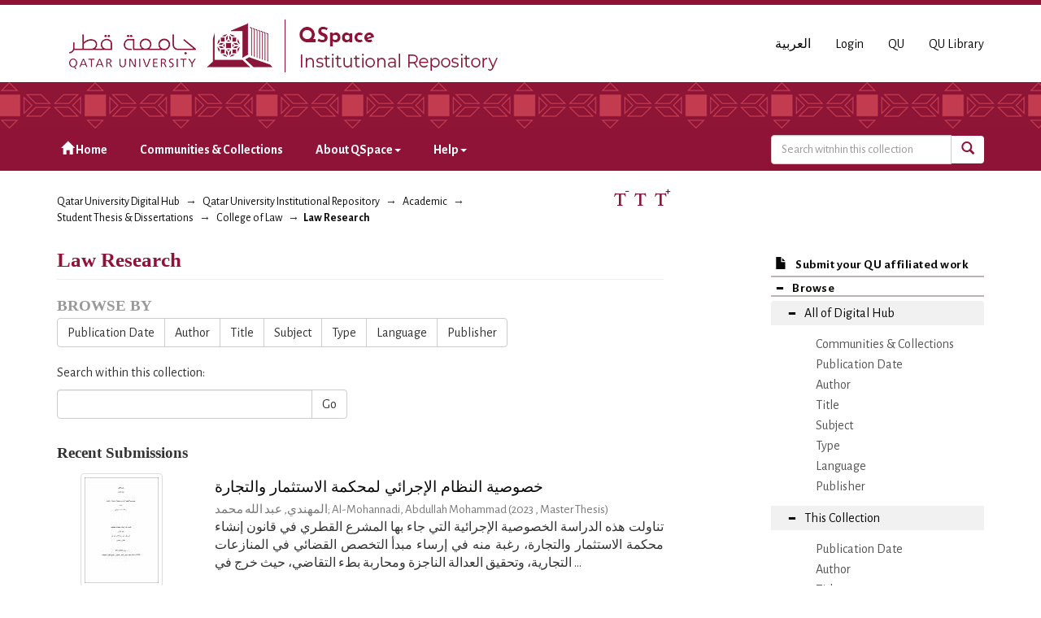

--- FILE ---
content_type: text/html;charset=utf-8
request_url: https://qspace.qu.edu.qa/handle/10576/3098;jsessionid=6E14EECF1763A12243FC545F868674EC
body_size: 67822
content:
<!DOCTYPE html>
            <!--[if lt IE 7]> <html class="no-js lt-ie9 lt-ie8 lt-ie7" lang="en"> <![endif]-->
            <!--[if IE 7]>    <html class="no-js lt-ie9 lt-ie8" lang="en"> <![endif]-->
            <!--[if IE 8]>    <html class="no-js lt-ie9" lang="en"> <![endif]-->
            <!--[if gt IE 8]><!--> <html class="no-js" lang="en"> <!--<![endif]-->
            <head><META http-equiv="Content-Type" content="text/html; charset=UTF-8">
<meta charset="utf-8">
<meta content="text/html; charset=UTF-8" http-equiv="Content-Type">
<meta content="IE=edge,chrome=1" http-equiv="X-UA-Compatible">
<meta content="width=device-width,initial-scale=1" name="viewport">
<script src="https://www.googletagmanager.com/gtag/js?id=UA-162916807-1" async="true"></script><script>
                window.dataLayer = window.dataLayer || [];
                function gtag(){dataLayer.push(arguments);}
                gtag('js', new Date());

                gtag('config', 'UA-162916807-1');
          </script>
<link href="https://fonts.googleapis.com/css?family=Alegreya+Sans+SC|Alegreya+Sans:400,700" rel="stylesheet" type="text/css">
<link rel="shortcut icon" href="/themes/QSpace-Mirage2/images/favicon.png">
<link rel="apple-touch-icon" href="/themes/QSpace-Mirage2/images/apple-touch-icon.png">
<meta name="Generator" content="DSpace 6.3">
<link href="/themes/QSpace-Mirage2/styles/main.css" rel="stylesheet">
<link type="application/rss+xml" rel="alternate" href="/feed/rss_1.0/10576/3098">
<link type="application/opensearchdescription+xml" rel="search" href="https://qspace.qu.edu.qa:443/open-search/description.xml" title="DSpace">
<script>
                //Clear default text of empty text areas on focus
                function tFocus(element)
                {
                if (element.value == ' '){element.value='';}
                }
                //Clear default text of empty text areas on submit
                function tSubmit(form)
                {
                var defaultedElements = document.getElementsByTagName("textarea");
                for (var i=0; i != defaultedElements.length; i++){
                if (defaultedElements[i].value == ' '){
                defaultedElements[i].value='';}}
                }
                //Disable pressing 'enter' key to submit a form (otherwise pressing 'enter' causes a submission to start over)
                function disableEnterKey(e)
                {
                var key;

                if(window.event)
                key = window.event.keyCode;     //Internet Explorer
                else
                key = e.which;     //Firefox and Netscape

                if(key == 13)  //if "Enter" pressed, then disable!
                return false;
                else
                return true;
                }
            </script><!--[if lt IE 9]>
                <script src="/themes/QSpace-Mirage2/vendor/html5shiv/dist/html5shiv.js"> </script>
                <script src="/themes/QSpace-Mirage2/vendor/respond/dest/respond.min.js"> </script>
                <![endif]--><script src="/themes/QSpace-Mirage2/vendor/modernizr/modernizr.js"> </script>
<title>Law Research</title>
<script src="https://www.google.com/recaptcha/api.js"></script>
</head><body>
<header>
<div role="navigation" class="navbar navbar-default navbar-static-top">
<div class="container">
<div class="navbar-header">
<a href="/" class="
								navbar-brand visible-xs col-xs-7
							"><img class="desktop hidden-xs hidden-sm" src="https://qspace.qu.edu.qa/themes/QSpace-Mirage2/images/QU_QSpace_desktop_en.png"><img class="mobile hidden-lg hidden-md" src="https://qspace.qu.edu.qa/themes/QSpace-Mirage2/images/QU_QSpace_mobile_en.png"></a><a href="/" class="
								navbar-brand hidden-xs
							"><img class="desktop hidden-xs hidden-sm" src="https://qspace.qu.edu.qa/themes/QSpace-Mirage2/images/QU_QSpace_desktop_en.png"><img class="mobile hidden-lg hidden-md" src="https://qspace.qu.edu.qa/themes/QSpace-Mirage2/images/QU_QSpace_mobile_en.png"></a>
<div class="
										navbar-header pull-right visible-xs hidden-sm hidden-md hidden-lg
								">
<ul id="mobile-navigation" class="nav nav-pills pull-left ">
<li class="dropdown" id="ds-language-selection-xs">
<button data-toggle="dropdown" class="dropdown-toggle navbar-toggle navbar-link" role="button" href="#" id="language-dropdown-toggle-xs"><b aria-hidden="true" class="visible-xs glyphicon glyphicon-globe"></b></button>
<ul data-no-collapse="true" aria-labelledby="language-dropdown-toggle-xs" role="menu" class="dropdown-menu pull-right">
<li role="presentation" class="disabled">
<a href="?locale-attribute=en">English</a>
</li>
<li role="presentation">
<a href="?locale-attribute=ar">العربية</a>
</li>
</ul>
</li>
<li>
<form method="get" action="/login" style="display: inline">
<button class="navbar-toggle navbar-link"><b aria-hidden="true" class="visible-xs glyphicon glyphicon-user"></b></button>
</form>
</li>
</ul>
<button data-toggle="offcanvas" class="navbar-toggle" type="button"><span class="sr-only">Toggle navigation</span><span class="icon-bar"></span><span class="icon-bar"></span><span class="icon-bar"></span></button>
</div>
<div id="desktop-navigation" class="
										navbar-header pull-right hidden-xs
								">
<ul class="nav navbar-nav pull-left">
<li class="dropdown" id="ds-language-selection">
<a href="?locale-attribute=ar">العربية</a>
</li>
<input id="selected-language" type="hidden" value="en">
</ul>
<ul class="nav navbar-nav pull-left">
<li>
<a href="/login"><span class="hidden-xs">Login</span></a>
</li>
</ul>
<ul class="nav navbar-nav pull-left hidden-sm hidden-xs">
<li>
<a href="http://www.qu.edu.qa"><span>QU</span></a>
</li>
<li>
<a href="http://library.qu.edu.qa"><span>QU Library</span></a>
</li>
</ul>
<button type="button" class="navbar-toggle visible-sm" data-toggle="offcanvas"><span class="sr-only">Toggle navigation</span><span class="icon-bar"></span><span class="icon-bar"></span><span class="icon-bar"></span></button>
</div>
</div>
</div>
<div id="top"></div>
<div id="navigation">
<div class="container">
<ul id="desktop-navigation" class="
						      nav navbar-nav col-md-9 col-lg-9 hidden-xs hidden-sm
						  ">
<li>
<a href="/"><span aria-hidden="true" class="glyphicon glyphicon-home"></span>&nbsp;Home</a>
</li>
<li>
<a href="/community-list">Communities &amp; Collections</a>
</li>
<li class="dropdown">
<a href="#">About QSpace<span class="caret"></span></a>
<ul class="dropdown-menu">
<li>
<a href="/page/vision-mission">Vision &amp; Mission  </a>
</li>
</ul>
</li>
<li class="dropdown">
<a href="#">Help<span class="caret"></span></a>
<ul class="dropdown-menu">
<li>
<a href="/page/item-submission">Item Submission </a>
</li>
<li>
<a href="http://www.sherpa.ac.uk/romeo/search.php" target="_blank">Publisher policies</a>
</li>
<li class="dropdown-submenu">
<a href="#" tabindex="-1" class="test">User guides </a>
<ul class="dropdown-menu">
<li>
<a href="/page/Browse-guide" tabindex="-1"> QSpace Browsing</a>
</li>
<li>
<a href="/page/Search-guide" tabindex="-1">  QSpace Searching (Simple &amp; Advanced Search) </a>
</li>
<li>
<a href="/page/Submission-guide" tabindex="-1">QSpace Item Submission </a>
</li>
<li>
<a href="/page/Glossary-guide" tabindex="-1">QSpace Glossary</a>
</li>
</ul>
</li>
</ul>
</li>
</ul>
<div id="ds-search-form" class="
      										col-xs-12 col-sm-6 col-md-3 col-lg-3
      								">
<form method="post" style="" action="/handle/10576/3098/discover">
<fieldset>
<div class="input-group">
<input type="text" class="ds-text-field form-control" name="query" placeholder="Search witnhin this collection"><span class="input-group-btn"><button title="Go" class="ds-button-field btn btn-primary"><span aria-hidden="true" class="glyphicon glyphicon-search"></span></button></span>
</div>
</fieldset>
</form>
</div>
</div>
</div>
</div>
</header>
<div class="trail-wrapper hidden-print">
<div class="container">
<div class="row">
<div class="
								col-xs-12 col-sm-12 col-md-6 col-lg-6
							">
<div class="breadcrumb dropdown visible-xs">
<a data-toggle="dropdown" class="dropdown-toggle" role="button" href="#" id="trail-dropdown-toggle">Law Research&nbsp;<b class="caret"></b></a>
<ul aria-labelledby="trail-dropdown-toggle" role="menu" class="dropdown-menu">
<li role="presentation">
<a role="menuitem" href="/"><i aria-hidden="true" class="glyphicon glyphicon-home"></i>&nbsp;
                        Qatar University Digital Hub</a>
</li>
<li role="presentation">
<a role="menuitem" href="/handle/10576/20491">Qatar University Institutional Repository</a>
</li>
<li role="presentation">
<a role="menuitem" href="/handle/10576/22">Academic</a>
</li>
<li role="presentation">
<a role="menuitem" href="/handle/10576/33">Student Thesis &amp; Dissertations</a>
</li>
<li role="presentation">
<a role="menuitem" href="/handle/10576/56">College of Law</a>
</li>
<li role="presentation" class="disabled">
<a href="#" role="menuitem">Law Research</a>
</li>
</ul>
</div>
<ul class="breadcrumb hidden-xs">
<li>
<a href="/">Qatar University Digital Hub</a>
</li>
<li>
<a href="/handle/10576/20491">Qatar University Institutional Repository</a>
</li>
<li>
<a href="/handle/10576/22">Academic</a>
</li>
<li>
<a href="/handle/10576/33">Student Thesis &amp; Dissertations</a>
</li>
<li>
<a href="/handle/10576/56">College of Law</a>
</li>
<li class="active">Law Research</li>
</ul>
</div>
<div id="FontSize" class="
								col-md-2 col-lg-2 hidden-xs hidden-sm
							">
<li>
<a class="increaseFont"><span class="MaxFont">  &nbsp; </span></a><a class="resetFont"><span class="ResetFont">  &nbsp; </span></a><a class="decreaseFont"><span class="MinFont">  &nbsp; </span></a>
</li>
</div>
<div class="col-md-4 col-lg-4 hidden-xs hidden-sm"> &nbsp;  </div>
</div>
</div>
</div>
<div class="hidden" id="no-js-warning-wrapper">
<div id="no-js-warning">
<div class="notice failure">JavaScript is disabled for your browser. Some features of this site may not work without it.</div>
</div>
</div>
<div class="container" id="main-container">
<div class="row row-offcanvas row-offcanvas-right">
<div class="horizontal-slider clearfix">
<div class="
                                  								col-xs-12 col-sm-12 col-md-9 main-content
                                 							">
<div>
<h2 class="ds-div-head page-header first-page-header">Law Research</h2>
<div class="detail-view"></div>
<div id="aspect_artifactbrowser_CollectionViewer_div_collection-home" class="ds-static-div primary repository collection">
<div id="aspect_artifactbrowser_CollectionViewer_div_collection-search-browse" class="ds-static-div secondary search-browse">
<div id="aspect_browseArtifacts_CollectionBrowse_div_collection-browse" class="ds-static-div secondary browse">
<h3 class="ds-div-head">Browse by</h3>
<div id="aspect_browseArtifacts_CollectionBrowse_list_collection-browse" class="ds-static-div collection-browse">
<p class="ds-paragraph  btn-group">
<a href="/handle/10576/3098/browse?type=dateissued" class=" btn btn-default ">Publication Date</a><a href="/handle/10576/3098/browse?type=author" class=" btn btn-default ">Author</a><a href="/handle/10576/3098/browse?type=title" class=" btn btn-default ">Title</a><a href="/handle/10576/3098/browse?type=subject" class=" btn btn-default ">Subject</a><a href="/handle/10576/3098/browse?type=type" class=" btn btn-default ">Type</a><a href="/handle/10576/3098/browse?type=language" class=" btn btn-default ">Language</a><a href="/handle/10576/3098/browse?type=publisher" class=" btn btn-default ">Publisher</a>
</p>
</div>
</div>
<form id="aspect_discovery_CollectionSearch_div_collection-search" class="ds-interactive-div secondary search" action="/handle/10576/3098/discover" method="post" onsubmit="javascript:tSubmit(this);">
<p>Search within this collection:</p>
<div class="row">
<div id="aspect_discovery_CollectionSearch_p_search-query" class="col-sm-6">
<p class="input-group">
<input id="aspect_discovery_CollectionSearch_field_query" class="ds-text-field form-control" name="query" type="text" value=""><span class="input-group-btn"><button id="aspect_discovery_CollectionSearch_field_submit" class="ds-button-field btn btn-default" name="submit" type="submit">Go</button></span>
</p>
</div>
</div>
</form>
</div>
<div id="aspect_artifactbrowser_CollectionViewer_div_collection-view" class="ds-static-div secondary"></div>
<h3 class="ds-div-head">Recent Submissions</h3>
<div id="aspect_discovery_CollectionRecentSubmissions_div_collection-recent-submission" class="ds-static-div secondary recent-submission">
<ul class="ds-artifact-list list-unstyled">
<!-- External Metadata URL: cocoon://metadata/handle/10576/67313/mets.xml?sections=dmdSec,fileSec-->
<li class="ds-artifact-item odd">
<div class="item-wrapper row">
<div class="col-sm-3 hidden-xs">
<div class="thumbnail artifact-preview">
<a href="/handle/10576/67313" class="image-link"><img alt="Thumbnail" class="img-responsive img-thumbnail" src="/bitstream/handle/10576/67313/%d8%b9%d8%a8%d8%af%d8%a7%d9%84%d9%84%d9%87%20%d9%85%d8%ad%d9%85%d8%af%20%d8%a7%d9%84%d9%85%d9%87%d9%86%d8%af%d9%8a_%d8%a7%d9%84%d9%86%d8%b3%d8%ae%d8%a9%20%d8%a7%d9%84%d9%85%d9%82%d8%a8%d9%88%d9%84%d8%a9%20%d9%84%d9%84%d8%b1%d8%b3%d8%a7%d9%84%d8%a9_%d9%85%d9%83%d8%aa%d8%a8%20%d8%a7%d9%84%d8%af%d8%b1%d8%a7%d8%b3%d8%a7%d8%aa%20%d8%a7%d9%84%d8%b9%d9%84%d9%8a%d8%a7.pdf.jpg?sequence=4&isAllowed=y"></a>
</div>
</div>
<div class="col-sm-9">
<div class="artifact-description">
<h4 class="artifact-title">
<a href="/handle/10576/67313">خصوصية النظام الإجرائي لمحكمة الاستثمار والتجارة</a><span class="Z3988" title="ctx_ver=Z39.88-2004&amp;rft_val_fmt=info%3Aofi%2Ffmt%3Akev%3Amtx%3Adc&amp;rft_id=http%3A%2F%2Fhdl.handle.net%2F10576%2F67313&amp;rfr_id=info%3Asid%2Fdspace.org%3Arepository&amp;">
                    ﻿ 
                </span>
</h4>
<div class="artifact-info">
<span class="author h4"><small><span class="ds-dc_contributor_author-authority">المهندي, عبد الله محمد</span><span>; Al-Mohannadi, Abdullah Mohammad</span></small></span><span class="publication-details h4"><small> (<span class="date">2023</span> , <span class="type">Master Thesis</span>)</small></span>
<div class="artifact-abstract">تناولت هذه الدراسة الخصوصية الإجرائية التي جاء بها المشرع القطري في قانون إنشاء محكمة الاستثمار والتجارة، رغبة منه في إرساء مبدأ التخصص القضائي في المنازعات التجارية، وتحقيق العدالة الناجزة ومحاربة بطء التقاضي، حيث خرج في ...</div>
</div>
</div>
</div>
</div>
</li>
<!-- External Metadata URL: cocoon://metadata/handle/10576/67288/mets.xml?sections=dmdSec,fileSec-->
<li class="ds-artifact-item even">
<div class="item-wrapper row">
<div class="col-sm-3 hidden-xs">
<div class="thumbnail artifact-preview">
<a href="/handle/10576/67288" class="image-link">
<div style="width: 100%; text-align: center">
<i class="glyphicon  glyphicon-lock" aria-hidden="true"></i>
</div>
</a>
</div>
</div>
<div class="col-sm-9">
<div class="artifact-description">
<h4 class="artifact-title">
<a href="/handle/10576/67288">الشخصية المعنوية للشركات التجارية في القانون القطري</a><span class="Z3988" title="ctx_ver=Z39.88-2004&amp;rft_val_fmt=info%3Aofi%2Ffmt%3Akev%3Amtx%3Adc&amp;rft_id=http%3A%2F%2Fhdl.handle.net%2F10576%2F67288&amp;rfr_id=info%3Asid%2Fdspace.org%3Arepository&amp;">
                    ﻿ 
                </span>
</h4>
<div class="artifact-info">
<span class="author h4"><small><span class="ds-dc_contributor_author-authority">آل ثاني, مها منصور</span></small></span><span class="publication-details h4"><small> (<span class="date">2025</span> , <span class="type">Master Thesis</span>)</small></span>
<div class="artifact-abstract">نظراً لأهمية الشخصية المعنوية للشركة عموماً، والشركة التجارية على وجه الخصوص، باعتبارها جزءاً من الكيان الاقتصادي للدول، الذي كفل المشرع لها الحماية القانونية بسن التشريعات المنظمة لها، وبين طرق اكتسابها للشخصية المعنوية، ...</div>
</div>
</div>
</div>
</div>
</li>
<!-- External Metadata URL: cocoon://metadata/handle/10576/67287/mets.xml?sections=dmdSec,fileSec-->
<li class="ds-artifact-item odd">
<div class="item-wrapper row">
<div class="col-sm-3 hidden-xs">
<div class="thumbnail artifact-preview">
<a href="/handle/10576/67287" class="image-link"><img alt="Thumbnail" class="img-responsive img-thumbnail" src="/bitstream/handle/10576/67287/%d8%a7%d8%ad%d9%85%d8%af%20%d8%a7%d9%84%d8%b3%d9%85%d9%8a%d9%86%d9%8a%20-%20%d8%a7%d9%84%d9%86%d8%b3%d8%ae%d8%a9%20%d8%a7%d9%84%d9%85%d9%82%d8%a8%d9%88%d9%84%d8%a9%20%d9%84%d9%84%d8%b1%d8%b3%d8%a7%d9%84%d8%a9_%d9%85%d9%83%d8%aa%d8%a8%20%d8%a7%d9%84%d8%af%d8%b1%d8%a7%d8%b3%d8%a7%d8%aa%20%d8%a7%d9%84%d8%b9%d9%84%d9%8a%d8%a7.pdf.jpg?sequence=5&isAllowed=y"></a>
</div>
</div>
<div class="col-sm-9">
<div class="artifact-description">
<h4 class="artifact-title">
<a href="/handle/10576/67287">الحق في الاستعانة بمحام في مرحلة جمع الاستدلالات في ضوء قانون الإجراءات الجنائية القطري والمقارن</a><span class="Z3988" title="ctx_ver=Z39.88-2004&amp;rft_val_fmt=info%3Aofi%2Ffmt%3Akev%3Amtx%3Adc&amp;rft_id=http%3A%2F%2Fhdl.handle.net%2F10576%2F67287&amp;rfr_id=info%3Asid%2Fdspace.org%3Arepository&amp;">
                    ﻿ 
                </span>
</h4>
<div class="artifact-info">
<span class="author h4"><small><span class="ds-dc_contributor_author-authority">السميني, أحمد يحيى محسن</span></small></span><span class="publication-details h4"><small> (<span class="date">2025</span> , <span class="type">Master Thesis</span>)</small></span>
<div class="artifact-abstract">يتناول هذا البحث دراسة تحليلية مقارنة لحق الاستعانة بمحام في مرحلة الاستدلال، بوصفها المرحلة الأولى&#13;
من مراحل الإجراءات الجنائية التي تبنى عليها لاحقا مراحل التحقيق والمحاكمة، حيث تم التركيز على الإطار القانوني المنظم لهذه ...</div>
</div>
</div>
</div>
</div>
</li>
<!-- External Metadata URL: cocoon://metadata/handle/10576/67260/mets.xml?sections=dmdSec,fileSec-->
<li class="ds-artifact-item even">
<div class="item-wrapper row">
<div class="col-sm-3 hidden-xs">
<div class="thumbnail artifact-preview">
<a href="/handle/10576/67260" class="image-link"><img alt="Thumbnail" class="img-responsive img-thumbnail" src="/bitstream/handle/10576/67260/%d8%ae%d9%84%d9%8a%d9%81%d8%a9%20%d8%a3%d8%ad%d9%85%d8%af%20%d8%a7%d9%84%d9%83%d9%88%d8%a7%d8%b1%d9%8a_%d8%a7%d9%84%d9%86%d8%b3%d8%ae%d8%a9%20%d8%a7%d9%84%d9%85%d9%82%d8%a8%d9%88%d9%84%d8%a9%20%d9%84%d9%84%d8%b1%d8%b3%d8%a7%d9%84%d8%a9_%d9%85%d9%83%d8%aa%d8%a8%20%d8%a7%d9%84%d8%af%d8%b1%d8%a7%d8%b3%d8%a7%d8%aa%20%d8%a7%d9%84%d8%b9%d9%84%d9%8a%d8%a7.pdf.jpg?sequence=4&isAllowed=y"></a>
</div>
</div>
<div class="col-sm-9">
<div class="artifact-description">
<h4 class="artifact-title">
<a href="/handle/10576/67260">مواجهة التنظيمات الإرهابية في القانون الدولي</a><span class="Z3988" title="ctx_ver=Z39.88-2004&amp;rft_val_fmt=info%3Aofi%2Ffmt%3Akev%3Amtx%3Adc&amp;rft_id=http%3A%2F%2Fhdl.handle.net%2F10576%2F67260&amp;rfr_id=info%3Asid%2Fdspace.org%3Arepository&amp;">
                    ﻿ 
                </span>
</h4>
<div class="artifact-info">
<span class="author h4"><small><span class="ds-dc_contributor_author-authority">الكواري, خليفة أحمد خليفة آل دلهم</span></small></span><span class="publication-details h4"><small> (<span class="date">2018</span> , <span class="type">Master Thesis</span>)</small></span>
<div class="artifact-abstract">تهدف هذه الدراسة إلى التطرق لموضوع العصر وهو التنظيمات الإرهابية"، ومن أبرز أمثلتها في الوقت هو تنظيم "داعش" الإرهابي، إذ انتشرت التنظيمات الإرهابية بشكل كبير في هذا العصر، وأصبح لديها جيوش ومقاتلون، بالإضافة إلى أن لديها ...</div>
</div>
</div>
</div>
</div>
</li>
<!-- External Metadata URL: cocoon://metadata/handle/10576/66772/mets.xml?sections=dmdSec,fileSec-->
<li class="ds-artifact-item odd">
<div class="item-wrapper row">
<div class="col-sm-3 hidden-xs">
<div class="thumbnail artifact-preview">
<a href="/handle/10576/66772" class="image-link"><img alt="Thumbnail" class="img-responsive img-thumbnail" src="/bitstream/handle/10576/66772/%d8%b3%d8%a7%d8%b1%d8%a9%20%d8%a7%d9%84%d8%a8%d9%86%d8%a7_%d8%a7%d9%84%d9%86%d8%b3%d8%ae%d8%a9%20%d8%a7%d9%84%d9%85%d9%82%d8%a8%d9%88%d9%84%d8%a9%20%d9%84%d9%84%d8%b1%d8%b3%d8%a7%d9%84%d8%a9_%d9%85%d9%83%d8%aa%d8%a8%20%d8%a7%d9%84%d8%af%d8%b1%d8%a7%d8%b3%d8%a7%d8%aa%20%d8%a7%d9%84%d8%b9%d9%84%d9%8a%d8%a7.pdf.jpg?sequence=4&isAllowed=y"></a>
</div>
</div>
<div class="col-sm-9">
<div class="artifact-description">
<h4 class="artifact-title">
<a href="/handle/10576/66772">الوصية بالتنزيل في القانون القطري: دراسة مقارنة</a><span class="Z3988" title="ctx_ver=Z39.88-2004&amp;rft_val_fmt=info%3Aofi%2Ffmt%3Akev%3Amtx%3Adc&amp;rft_id=http%3A%2F%2Fhdl.handle.net%2F10576%2F66772&amp;rfr_id=info%3Asid%2Fdspace.org%3Arepository&amp;">
                    ﻿ 
                </span>
</h4>
<div class="artifact-info">
<span class="author h4"><small><span class="ds-dc_contributor_author-authority">البنا, سارة محمد ناصر علي</span></small></span><span class="publication-details h4"><small> (<span class="date">2025</span> , <span class="type">Master Thesis</span>)</small></span>
<div class="artifact-abstract">الوصية بالتنزيل تعد استثناء من القواعد العامة للإرث في الفقه الإسلامي؛ وذلك وفقاً لما أكده الدستور القطري، بأن حق الإرث مصون وتحكمه الشريعة الإسلامية، وتعرف الوصية بالتنزيل بأنها: وسيلة قانونية اختيارية تهدف إلى تمكين ...</div>
</div>
</div>
</div>
</div>
</li>
<!-- External Metadata URL: cocoon://metadata/handle/10576/66304/mets.xml?sections=dmdSec,fileSec-->
<li class="ds-artifact-item even">
<div class="item-wrapper row">
<div class="col-sm-3 hidden-xs">
<div class="thumbnail artifact-preview">
<a href="/handle/10576/66304" class="image-link">
<div style="width: 100%; text-align: center">
<i class="glyphicon  glyphicon-lock" aria-hidden="true"></i>
</div>
</a>
</div>
</div>
<div class="col-sm-9">
<div class="artifact-description">
<h4 class="artifact-title">
<a href="/handle/10576/66304">حماية خصوصية البيانات الشخصية في ظل استخدام ملفات تعريف الارتباط كوكيز : دراسة تحليلية مقارنة</a><span class="Z3988" title="ctx_ver=Z39.88-2004&amp;rft_val_fmt=info%3Aofi%2Ffmt%3Akev%3Amtx%3Adc&amp;rft_id=http%3A%2F%2Fhdl.handle.net%2F10576%2F66304&amp;rfr_id=info%3Asid%2Fdspace.org%3Arepository&amp;">
                    ﻿ 
                </span>
</h4>
<div class="artifact-info">
<span class="author h4"><small><span class="ds-dc_contributor_author-authority">ال اسحاق, نور أحمد</span></small></span><span class="publication-details h4"><small> (<span class="date">2025</span> , <span class="type">Master Thesis</span>)</small></span>
<div class="artifact-abstract">تناولت هذه الدراسة أثر التطور التكنولوجي المتسارع، ولا سيما استخدام ملفات تعريف الارتباط كوكيز، على خصوصية البيانات الشخصية للأفراد، في ظل التوسع في استخدام الإنترنت والتقنيات الذكية. وسلطت الدراسة الضوء على المخاطر الناتجة ...</div>
</div>
</div>
</div>
</div>
</li>
<!-- External Metadata URL: cocoon://metadata/handle/10576/66300/mets.xml?sections=dmdSec,fileSec-->
<li class="ds-artifact-item odd">
<div class="item-wrapper row">
<div class="col-sm-3 hidden-xs">
<div class="thumbnail artifact-preview">
<a href="/handle/10576/66300" class="image-link">
<div style="width: 100%; text-align: center">
<i class="glyphicon  glyphicon-lock" aria-hidden="true"></i>
</div>
</a>
</div>
</div>
<div class="col-sm-9">
<div class="artifact-description">
<h4 class="artifact-title">
<a href="/handle/10576/66300">الإشكالات الإجرائية في تنفيذ الأحكام الأجنبية وفقاً للقانون القطري والأمريكي: دراسة مقارنة</a><span class="Z3988" title="ctx_ver=Z39.88-2004&amp;rft_val_fmt=info%3Aofi%2Ffmt%3Akev%3Amtx%3Adc&amp;rft_id=http%3A%2F%2Fhdl.handle.net%2F10576%2F66300&amp;rfr_id=info%3Asid%2Fdspace.org%3Arepository&amp;">
                    ﻿ 
                </span>
</h4>
<div class="artifact-info">
<span class="author h4"><small><span class="ds-dc_contributor_author-authority">النعيمي, عفراء راشد سعيد ناصر الجفالي</span></small></span><span class="publication-details h4"><small> (<span class="date">2025</span> , <span class="type">Master Thesis</span>)</small></span>
<div class="artifact-abstract">يتناول البحث الماثل مسألة تنفيذ الأحكام الأجنبية خارج إقليم الدولة المصدرة لها سواء أكانت هذه الأحكام الأجنبية أحكاماً قضائيةً أم أحكاماً صادرة عن هيئة تحكيمية وذلك وفقاً للقانون القطري باعتبارها مسألة تتصل بأعمال سيادة ...</div>
</div>
</div>
</div>
</div>
</li>
<!-- External Metadata URL: cocoon://metadata/handle/10576/66299/mets.xml?sections=dmdSec,fileSec-->
<li class="ds-artifact-item even">
<div class="item-wrapper row">
<div class="col-sm-3 hidden-xs">
<div class="thumbnail artifact-preview">
<a href="/handle/10576/66299" class="image-link"><img alt="Thumbnail" class="img-responsive img-thumbnail" src="/bitstream/handle/10576/66299/%d8%af%d8%a7%d9%86%d8%a9%20%d8%a7%d9%84%d9%83%d9%88%d8%a7%d8%b1%d9%8a_%20%d8%a7%d9%84%d9%86%d8%b3%d8%ae%d8%a9%20%d8%a7%d9%84%d9%85%d9%82%d8%a8%d9%88%d9%84%d8%a9%20%d9%84%d9%84%d8%b1%d8%b3%d8%a7%d9%84%d8%a9_%d9%85%d9%83%d8%aa%d8%a8%20%d8%a7%d9%84%d8%af%d8%b1%d8%a7%d8%b3%d8%a7%d8%aa%20%d8%a7%d9%84%d8%b9%d9%84%d9%8a%d8%a7.pdf.jpg?sequence=4&isAllowed=y"></a>
</div>
</div>
<div class="col-sm-9">
<div class="artifact-description">
<h4 class="artifact-title">
<a href="/handle/10576/66299">حماية حرية المنافسة المشروعة من الاتفاقات المقيدة لها بموجب القانون القطري: دراسة مقارنة</a><span class="Z3988" title="ctx_ver=Z39.88-2004&amp;rft_val_fmt=info%3Aofi%2Ffmt%3Akev%3Amtx%3Adc&amp;rft_id=http%3A%2F%2Fhdl.handle.net%2F10576%2F66299&amp;rfr_id=info%3Asid%2Fdspace.org%3Arepository&amp;">
                    ﻿ 
                </span>
</h4>
<div class="artifact-info">
<span class="author h4"><small><span class="ds-dc_contributor_author-authority">الكواري, دانه عتيق الجهام</span></small></span><span class="publication-details h4"><small> (<span class="date">2025</span> , <span class="type">Master Thesis</span>)</small></span>
<div class="artifact-abstract">تماشيا مع أهداف التنمية الوطنية بدولة قطر لتحقيق رؤية قطر 2030، وفي ضوء التحديات التي تواجهها الشركات التجارية المحلية من منافسات شرسة تهدد مكانتها في الأسواق القطرية وحرصًا على توفير الحماية اللازمة لضمان استقرار المعاملات ...</div>
</div>
</div>
</div>
</div>
</li>
<!-- External Metadata URL: cocoon://metadata/handle/10576/66298/mets.xml?sections=dmdSec,fileSec-->
<li class="ds-artifact-item odd">
<div class="item-wrapper row">
<div class="col-sm-3 hidden-xs">
<div class="thumbnail artifact-preview">
<a href="/handle/10576/66298" class="image-link"><img alt="Thumbnail" class="img-responsive img-thumbnail" src="/bitstream/handle/10576/66298/%d8%ad%d9%85%d8%af%20%d8%a7%d9%84%d8%ac%d9%85%d9%8a%d9%84%d9%8a_%20%d8%a7%d9%84%d9%86%d8%b3%d8%ae%d8%a9%20%d8%a7%d9%84%d9%85%d9%82%d8%a8%d9%88%d9%84%d8%a9%20%d9%84%d9%84%d8%b1%d8%b3%d8%a7%d9%84%d8%a9_%20%d9%85%d9%83%d8%aa%d8%a8%20%d8%a7%d9%84%d8%af%d8%b1%d8%a7%d8%b3%d8%a7%d8%aa%20%d8%a7%d9%84%d8%b9%d9%84%d9%8a%d8%a7.pdf.jpg?sequence=4&isAllowed=y"></a>
</div>
</div>
<div class="col-sm-9">
<div class="artifact-description">
<h4 class="artifact-title">
<a href="/handle/10576/66298">الاتجاهات الحديثة في السندات التنفيذية: دراسة مقارنة</a><span class="Z3988" title="ctx_ver=Z39.88-2004&amp;rft_val_fmt=info%3Aofi%2Ffmt%3Akev%3Amtx%3Adc&amp;rft_id=http%3A%2F%2Fhdl.handle.net%2F10576%2F66298&amp;rfr_id=info%3Asid%2Fdspace.org%3Arepository&amp;">
                    ﻿ 
                </span>
</h4>
<div class="artifact-info">
<span class="author h4"><small><span class="ds-dc_contributor_author-authority">الجميلي, حمد عبد الله طايس</span></small></span><span class="publication-details h4"><small> (<span class="date">2025</span> , <span class="type">Master Thesis</span>)</small></span>
<div class="artifact-abstract">شهدت الأنظمة القانونية في مختلف دول العالم تطورات جوهرية بهدف تعزيز فعالية إجراءات التنفيذ وضمان استقرار المعاملات الاقتصادية والاجتماعية، ويأتي في مقدمة هذه التطورات الاعتراف ببعض الوثائق والمحررات كسندات تنفيذية مباشرة، ...</div>
</div>
</div>
</div>
</div>
</li>
<!-- External Metadata URL: cocoon://metadata/handle/10576/62777/mets.xml?sections=dmdSec,fileSec-->
<li class="ds-artifact-item even">
<div class="item-wrapper row">
<div class="col-sm-3 hidden-xs">
<div class="thumbnail artifact-preview">
<a href="/handle/10576/62777" class="image-link"><img alt="Thumbnail" class="img-responsive img-thumbnail" src="/bitstream/handle/10576/62777/%d8%b9%d9%84%d9%8a%20%d8%a7%d9%84%d8%b9%d8%ac%d9%85%d9%8a_%d8%a7%d9%84%d9%86%d8%b3%d8%ae%d8%a9%20%d8%a7%d9%84%d9%85%d9%82%d8%a8%d9%88%d9%84%d8%a9%20%d9%84%d9%84%d8%b1%d8%b3%d8%a7%d9%84%d8%a9_%d9%85%d9%83%d8%aa%d8%a8%20%d8%a7%d9%84%d8%af%d8%b1%d8%a7%d8%b3%d8%a7%d8%aa%20%d8%a7%d9%84%d8%b9%d9%84%d9%8a%d8%a7.pdf.jpg?sequence=4&isAllowed=y"></a>
</div>
</div>
<div class="col-sm-9">
<div class="artifact-description">
<h4 class="artifact-title">
<a href="/handle/10576/62777">المسؤولية الجنائية عن جرائم غسل الأموال باستخدام العملات الافتراضية</a><span class="Z3988" title="ctx_ver=Z39.88-2004&amp;rft_val_fmt=info%3Aofi%2Ffmt%3Akev%3Amtx%3Adc&amp;rft_id=http%3A%2F%2Fhdl.handle.net%2F10576%2F62777&amp;rfr_id=info%3Asid%2Fdspace.org%3Arepository&amp;">
                    ﻿ 
                </span>
</h4>
<div class="artifact-info">
<span class="author h4"><small><span class="ds-dc_contributor_author-authority">العجمي, علي راشد</span></small></span><span class="publication-details h4"><small> (<span class="date">2025</span> , <span class="type">Master Thesis</span>)</small></span>
<div class="artifact-abstract">تناول هذا البحث المسؤولية الجنائية عن جرائم غسل الأموال باستخدام العملات الافتراضية"، وهو موضوع ذو أهمية متزايدة في ظل التطورات التكنولوجية السريعة التي يشهدها العالم اليوم.&#13;
تتمثل مشكلة الدراسة في التحديات التي تفرضها ...</div>
</div>
</div>
</div>
</div>
</li>
<!-- External Metadata URL: cocoon://metadata/handle/10576/62776/mets.xml?sections=dmdSec,fileSec-->
<li class="ds-artifact-item odd">
<div class="item-wrapper row">
<div class="col-sm-3 hidden-xs">
<div class="thumbnail artifact-preview">
<a href="/handle/10576/62776" class="image-link"><img alt="Thumbnail" class="img-responsive img-thumbnail" src="/bitstream/handle/10576/62776/%d8%b4%d9%82%d8%b1%d8%a7%d8%a1%20%d8%a7%d9%84%d8%b3%d9%84%d9%8a%d8%b7%d9%8a_%d8%a7%d9%84%d9%86%d8%b3%d8%ae%d8%a9%20%d8%a7%d9%84%d9%85%d9%82%d8%a8%d9%88%d9%84%d8%a9%20%d9%84%d9%84%d8%a3%d8%b7%d8%b1%d9%88%d8%ad%d8%a9_%d9%85%d9%83%d8%aa%d8%a8%20%d8%a7%d9%84%d8%af%d8%b1%d8%a7%d8%b3%d8%a7%d8%aa%20%d8%a7%d9%84%d8%b9%d9%84%d9%8a%d8%a7.pdf.jpg?sequence=4&isAllowed=y"></a>
</div>
</div>
<div class="col-sm-9">
<div class="artifact-description">
<h4 class="artifact-title">
<a href="/handle/10576/62776">النظام القانوني لعقد الطاقة المتجددة في دولة قطر</a><span class="Z3988" title="ctx_ver=Z39.88-2004&amp;rft_val_fmt=info%3Aofi%2Ffmt%3Akev%3Amtx%3Adc&amp;rft_id=http%3A%2F%2Fhdl.handle.net%2F10576%2F62776&amp;rfr_id=info%3Asid%2Fdspace.org%3Arepository&amp;">
                    ﻿ 
                </span>
</h4>
<div class="artifact-info">
<span class="author h4"><small><span class="ds-dc_contributor_author-authority">السليطي, شقراء عادل عبد الله حمود</span></small></span><span class="publication-details h4"><small> (<span class="date">2025</span> , <span class="type">Master Thesis</span>)</small></span>
<div class="artifact-abstract">بعد عقد الطاقة المتجددة من العقود الحديثة التي تتميز بطابعها التعاقدي الخاص ابتداء من المرحلة التمهيدية في تكوين العقد وانعقاده مروراً باثاره في المرحلة التنفيذية وعوارضها والأحكام التي تنظم مرحلة انقضاء العقد، ونظراً لوجود ...</div>
</div>
</div>
</div>
</div>
</li>
<!-- External Metadata URL: cocoon://metadata/handle/10576/62775/mets.xml?sections=dmdSec,fileSec-->
<li class="ds-artifact-item even">
<div class="item-wrapper row">
<div class="col-sm-3 hidden-xs">
<div class="thumbnail artifact-preview">
<a href="/handle/10576/62775" class="image-link">
<div style="width: 100%; text-align: center">
<i class="glyphicon  glyphicon-lock" aria-hidden="true"></i>
</div>
</a>
</div>
</div>
<div class="col-sm-9">
<div class="artifact-description">
<h4 class="artifact-title">
<a href="/handle/10576/62775">حدود الرقابة القضائية على القرارات السلبية في القانون القطري دراسة مقارنه</a><span class="Z3988" title="ctx_ver=Z39.88-2004&amp;rft_val_fmt=info%3Aofi%2Ffmt%3Akev%3Amtx%3Adc&amp;rft_id=http%3A%2F%2Fhdl.handle.net%2F10576%2F62775&amp;rfr_id=info%3Asid%2Fdspace.org%3Arepository&amp;">
                    ﻿ 
                </span>
</h4>
<div class="artifact-info">
<span class="author h4"><small><span class="ds-dc_contributor_author-authority">الدوسري, ريم خميس محمد</span></small></span><span class="publication-details h4"><small> (<span class="date">2025</span> , <span class="type">Master Thesis</span>)</small></span>
<div class="artifact-abstract">تهدف هذه الرسالة إلى دراسة حدود الرقابة القضائية على القرارات السلبية في القانون القطري:&#13;
دراسة مقارنة، حيث تركز على تحليل مدى قدرة القضاء على مراقبة القرارات السلبية التي تصدر عن الإدارة في قطر، وذلك بالمقارنة مع بعض النظم ...</div>
</div>
</div>
</div>
</div>
</li>
<!-- External Metadata URL: cocoon://metadata/handle/10576/62774/mets.xml?sections=dmdSec,fileSec-->
<li class="ds-artifact-item odd">
<div class="item-wrapper row">
<div class="col-sm-3 hidden-xs">
<div class="thumbnail artifact-preview">
<a href="/handle/10576/62774" class="image-link">
<div style="width: 100%; text-align: center">
<i class="glyphicon  glyphicon-lock" aria-hidden="true"></i>
</div>
</a>
</div>
</div>
<div class="col-sm-9">
<div class="artifact-description">
<h4 class="artifact-title">
<a href="/handle/10576/62774">مشاركة الشعب في عملية القضاء ما بين النظرية والتطبيق</a><span class="Z3988" title="ctx_ver=Z39.88-2004&amp;rft_val_fmt=info%3Aofi%2Ffmt%3Akev%3Amtx%3Adc&amp;rft_id=http%3A%2F%2Fhdl.handle.net%2F10576%2F62774&amp;rfr_id=info%3Asid%2Fdspace.org%3Arepository&amp;">
                    ﻿ 
                </span>
</h4>
<div class="artifact-info">
<span class="author h4"><small><span class="ds-dc_contributor_author-authority">يحيى, خولة أحمد</span></small></span><span class="publication-details h4"><small> (<span class="date">2025</span> , <span class="type">Master Thesis</span>)</small></span>
<div class="artifact-abstract">لقد كانت فكرة التمثيل الشعبي في القضاء من النقاط التي تثار بين الحين والآخر في الأوساط القانونية بسبب اتصالها الوثيق بفكرة الديمقراطية ورغبة الشعوب المستمرة في خلق مجتمعات قائمة على العدل والمساواة، ومن أشهر الأمثلة على ...</div>
</div>
</div>
</div>
</div>
</li>
<!-- External Metadata URL: cocoon://metadata/handle/10576/62773/mets.xml?sections=dmdSec,fileSec-->
<li class="ds-artifact-item even">
<div class="item-wrapper row">
<div class="col-sm-3 hidden-xs">
<div class="thumbnail artifact-preview">
<a href="/handle/10576/62773" class="image-link"><img alt="Thumbnail" class="img-responsive img-thumbnail" src="/bitstream/handle/10576/62773/%d8%ad%d8%b3%d9%86%d8%a7%d8%aa%20%d8%a7%d9%84%d8%b9%d8%a8%d8%af%d8%a7%d9%84%d9%84%d9%87_%d8%a7%d9%84%d9%86%d8%b3%d8%ae%d8%a9%20%d8%a7%d9%84%d9%85%d9%82%d8%a8%d9%88%d9%84%d8%a9%20%d9%84%d9%84%d8%b1%d8%b3%d8%a7%d9%84%d8%a9_%d9%85%d9%83%d8%aa%d8%a8%20%d8%a7%d9%84%d8%af%d8%b1%d8%a7%d8%b3%d8%a7%d8%aa%20%d8%a7%d9%84%d8%b9%d9%84%d9%8a%d8%a7.pdf.jpg?sequence=4&isAllowed=y"></a>
</div>
</div>
<div class="col-sm-9">
<div class="artifact-description">
<h4 class="artifact-title">
<a href="/handle/10576/62773">المسؤولية الإدارية عن أضرار الذكاء الاصطناعي : دراسة تحليلية لقواعد المسؤولية الإدارية</a><span class="Z3988" title="ctx_ver=Z39.88-2004&amp;rft_val_fmt=info%3Aofi%2Ffmt%3Akev%3Amtx%3Adc&amp;rft_id=http%3A%2F%2Fhdl.handle.net%2F10576%2F62773&amp;rfr_id=info%3Asid%2Fdspace.org%3Arepository&amp;">
                    ﻿ 
                </span>
</h4>
<div class="artifact-info">
<span class="author h4"><small><span class="ds-dc_contributor_author-authority">العبد الله, حسنات مبارك سالم دهام</span></small></span><span class="publication-details h4"><small> (<span class="date">2025</span> , <span class="type">Master Thesis</span>)</small></span>
<div class="artifact-abstract">تبين هذه الدراسة المسؤولية الإدارية عن أضرار الذكاء الاصطناعي - دراسة تحليلية لقواعد المسؤولية الإدارية، ذلك أن المسؤوليات الإدارية تختلف وفق تطبيقات الذكاء الاصطناعي، إلى جانب قلة المراجع الفقهية وغياب النص التشريعي الناظم ...</div>
</div>
</div>
</div>
</div>
</li>
<!-- External Metadata URL: cocoon://metadata/handle/10576/62772/mets.xml?sections=dmdSec,fileSec-->
<li class="ds-artifact-item odd">
<div class="item-wrapper row">
<div class="col-sm-3 hidden-xs">
<div class="thumbnail artifact-preview">
<a href="/handle/10576/62772" class="image-link"><img alt="Thumbnail" class="img-responsive img-thumbnail" src="/bitstream/handle/10576/62772/%d8%a7%d8%b3%d9%85%d8%a7%d8%a1%20%d8%a7%d9%84%d9%85%d8%b3%d9%8a%d9%81%d8%b1%d9%8a_%d8%a7%d9%84%d9%86%d8%b3%d8%ae%d8%a9%20%d8%a7%d9%84%d9%85%d9%82%d8%a8%d9%88%d9%84%d8%a9%20%d9%84%d9%84%d8%b1%d8%b3%d8%a7%d9%84%d8%a9_%d9%85%d9%83%d8%aa%d8%a8%20%d8%a7%d9%84%d8%af%d8%b1%d8%a7%d8%b3%d8%a7%d8%aa%20%d8%a7%d9%84%d8%b9%d9%84%d9%8a%d8%a7.pdf.jpg?sequence=4&isAllowed=y"></a>
</div>
</div>
<div class="col-sm-9">
<div class="artifact-description">
<h4 class="artifact-title">
<a href="/handle/10576/62772">القيود الواردة على الحريات العامة في ظل إعلان الأحكام العرفية : دراسة مقارنة</a><span class="Z3988" title="ctx_ver=Z39.88-2004&amp;rft_val_fmt=info%3Aofi%2Ffmt%3Akev%3Amtx%3Adc&amp;rft_id=http%3A%2F%2Fhdl.handle.net%2F10576%2F62772&amp;rfr_id=info%3Asid%2Fdspace.org%3Arepository&amp;">
                    ﻿ 
                </span>
</h4>
<div class="artifact-info">
<span class="author h4"><small><span class="ds-dc_contributor_author-authority">المسيفري, أسماء عبدالله سلطان</span></small></span><span class="publication-details h4"><small> (<span class="date">2025</span> , <span class="type">Master Thesis</span>)</small></span>
<div class="artifact-abstract">تبين هذه الدراسة القيود التي تفرض على الحقوق والحريات العامة التي تكفلها الدساتير للأفراد في دولة قطر والدول المقارنة موضوع الدراسة في ظل إعلان الأحكام العرفية، فتناولت في الفصل الأول ماهية الأحكام العرفية ومفهومها وأساسها ...</div>
</div>
</div>
</div>
</div>
</li>
<!-- External Metadata URL: cocoon://metadata/handle/10576/57801/mets.xml?sections=dmdSec,fileSec-->
<li class="ds-artifact-item even">
<div class="item-wrapper row">
<div class="col-sm-3 hidden-xs">
<div class="thumbnail artifact-preview">
<a href="/handle/10576/57801" class="image-link"><img alt="Thumbnail" class="img-responsive img-thumbnail" src="/bitstream/handle/10576/57801/%d8%a8%d8%ac%d8%a7%d8%af%20%d8%a7%d9%84%d9%87%d8%a7%d8%ac%d8%b1%d9%8a_%d8%aa%d8%a7%d9%86%d8%b3%d8%ae%d8%a9%20%d8%a7%d9%84%d9%85%d9%82%d8%a8%d9%88%d9%84%d8%a9%20%d9%84%d9%84%d8%b1%d8%b3%d8%a7%d9%84%d8%a9_%d9%85%d9%83%d8%aa%d8%a8%20%d8%a7%d9%84%d8%af%d8%b1%d8%a7%d8%b3%d8%a7%d8%aa%20%d8%a7%d9%84%d8%b9%d9%84%d9%8a%d8%a7.pdf.jpg?sequence=4&isAllowed=y"></a>
</div>
</div>
<div class="col-sm-9">
<div class="artifact-description">
<h4 class="artifact-title">
<a href="/handle/10576/57801">مدى جواز الجمع بين العضوية البرلمانية والوظيفة العامة وفقاً للتشريع القطري : دراسة مقارنة</a><span class="Z3988" title="ctx_ver=Z39.88-2004&amp;rft_val_fmt=info%3Aofi%2Ffmt%3Akev%3Amtx%3Adc&amp;rft_id=http%3A%2F%2Fhdl.handle.net%2F10576%2F57801&amp;rfr_id=info%3Asid%2Fdspace.org%3Arepository&amp;">
                    ﻿ 
                </span>
</h4>
<div class="artifact-info">
<span class="author h4"><small><span class="ds-dc_contributor_author-authority">الهاجري, بجاد منيخر سعيد</span></small></span><span class="publication-details h4"><small> (<span class="date">2024</span> , <span class="type">Master Thesis</span>)</small></span>
<div class="artifact-abstract">تناولت هذه الدراسة موضوع مدى جواز الجمع بين العضوية البرلمانية والوظيفة العامة، وذلك للوقوف على الجوانب الدستورية والقانونية في هذا الشأن، في إطار دراسة مقارنة بين القانونين القطري والأردني لما بينهما من تشابه وبعد تاريخي، ...</div>
</div>
</div>
</div>
</div>
</li>
<!-- External Metadata URL: cocoon://metadata/handle/10576/56362/mets.xml?sections=dmdSec,fileSec-->
<li class="ds-artifact-item odd">
<div class="item-wrapper row">
<div class="col-sm-3 hidden-xs">
<div class="thumbnail artifact-preview">
<a href="/handle/10576/56362" class="image-link"><img alt="Thumbnail" class="img-responsive img-thumbnail" src="/bitstream/handle/10576/56362/%d9%87%d9%85%d8%af%d8%a7%d9%86%20%d8%ac%d8%a7%d8%b1%20%d8%a7%d9%84%d9%84%d9%87_%d8%a7%d9%84%d9%86%d8%b3%d8%ae%d8%a9%20%d8%a7%d9%84%d9%86%d9%87%d8%a7%d8%a6%d9%8a%d8%a9%20%d9%84%d9%84%d8%b1%d8%b3%d8%a7%d9%84%d8%a9_%d9%85%d9%83%d8%aa%d8%a8%20%d8%a7%d9%84%d8%af%d8%b1%d8%a7%d8%b3%d8%a7%d8%aa%20%d8%a7%d9%84%d8%b9%d9%84%d9%8a%d8%a7.pdf.jpg?sequence=4&isAllowed=y"></a>
</div>
</div>
<div class="col-sm-9">
<div class="artifact-description">
<h4 class="artifact-title">
<a href="/handle/10576/56362">تفسير العقد في قضاء محكمة التمييز القطرية (دراسة تطبيقية)</a><span class="Z3988" title="ctx_ver=Z39.88-2004&amp;rft_val_fmt=info%3Aofi%2Ffmt%3Akev%3Amtx%3Adc&amp;rft_id=http%3A%2F%2Fhdl.handle.net%2F10576%2F56362&amp;rfr_id=info%3Asid%2Fdspace.org%3Arepository&amp;">
                    ﻿ 
                </span>
</h4>
<div class="artifact-info">
<span class="author h4"><small><span class="ds-dc_contributor_author-authority">جار الله, همدان محمد علي محمد</span></small></span><span class="publication-details h4"><small> (<span class="date">2024</span> , <span class="type">Master Thesis</span>)</small></span>
<div class="artifact-abstract">يُعد العقد قانونا خاصا لأطرافه، إلا أنه في وقت تنفيذه قد يحصل نزاع بينهم بسبب اختلافهم في معنى عباراته، فمنهم من يدعي بأن معنى العبارة كذا، والآخر يدعي العكس، لهذا يتوجهان إلى&#13;
القضاء لتفسير تلك العبارات.&#13;
وقد نص المشرع ...</div>
</div>
</div>
</div>
</div>
</li>
<!-- External Metadata URL: cocoon://metadata/handle/10576/56320/mets.xml?sections=dmdSec,fileSec-->
<li class="ds-artifact-item even">
<div class="item-wrapper row">
<div class="col-sm-3 hidden-xs">
<div class="thumbnail artifact-preview">
<a href="/handle/10576/56320" class="image-link">
<div style="width: 100%; text-align: center">
<i class="glyphicon  glyphicon-lock" aria-hidden="true"></i>
</div>
</a>
</div>
</div>
<div class="col-sm-9">
<div class="artifact-description">
<h4 class="artifact-title">
<a href="/handle/10576/56320">الوسائل البديلة لتسوية منازعات عقود الشراكة بين القطاعين العام والخاص في القانون القطري (دراسة مقارنة)</a><span class="Z3988" title="ctx_ver=Z39.88-2004&amp;rft_val_fmt=info%3Aofi%2Ffmt%3Akev%3Amtx%3Adc&amp;rft_id=http%3A%2F%2Fhdl.handle.net%2F10576%2F56320&amp;rfr_id=info%3Asid%2Fdspace.org%3Arepository&amp;">
                    ﻿ 
                </span>
</h4>
<div class="artifact-info">
<span class="author h4"><small><span class="ds-dc_contributor_author-authority">اليافعي, ملاك شيخ الزهر</span></small></span><span class="publication-details h4"><small> (<span class="date">2024</span> , <span class="type">Master Thesis</span>)</small></span>
<div class="artifact-abstract">أدى تسارع النمو الاقتصادي إلى ظهور أساليب متطورة في تمويل التنمية الاقتصادية لتنفيذ مشروعات البنية التحتية والخدمات العامة، حيث تعاظم اهتمام الدول بتعزيز فرص الاستفادة من كفاءات القطاع الخاص وإمكانياته من خلال الشراكة بينه ...</div>
</div>
</div>
</div>
</div>
</li>
<!-- External Metadata URL: cocoon://metadata/handle/10576/56319/mets.xml?sections=dmdSec,fileSec-->
<li class="ds-artifact-item odd">
<div class="item-wrapper row">
<div class="col-sm-3 hidden-xs">
<div class="thumbnail artifact-preview">
<a href="/handle/10576/56319" class="image-link"><img alt="Thumbnail" class="img-responsive img-thumbnail" src="/bitstream/handle/10576/56319/%d9%85%d8%b1%d9%8a%d9%85%20%d8%a7%d9%84%d9%85%d8%b3%d9%84%d9%85%d8%a7%d9%86%d9%8a_%d8%a7%d9%84%d9%86%d8%b3%d8%ae%d8%a9%20%d8%a7%d9%84%d9%85%d9%82%d8%a8%d9%88%d9%84%d8%a9%20%d9%84%d9%84%d8%b1%d8%b3%d8%a7%d9%84%d8%a9_%d9%85%d9%83%d8%aa%d8%a8%20%d8%a7%d9%84%d8%af%d8%b1%d8%a7%d8%b3%d8%a7%d8%aa%20%d8%a7%d9%84%d8%b9%d9%84%d9%8a%d8%a7.pdf.jpg?sequence=4&isAllowed=y"></a>
</div>
</div>
<div class="col-sm-9">
<div class="artifact-description">
<h4 class="artifact-title">
<a href="/handle/10576/56319">الحصانة الشخصية لممثلي الدول لدى المنظمات الدولية في بلد المقر</a><span class="Z3988" title="ctx_ver=Z39.88-2004&amp;rft_val_fmt=info%3Aofi%2Ffmt%3Akev%3Amtx%3Adc&amp;rft_id=http%3A%2F%2Fhdl.handle.net%2F10576%2F56319&amp;rfr_id=info%3Asid%2Fdspace.org%3Arepository&amp;">
                    ﻿ 
                </span>
</h4>
<div class="artifact-info">
<span class="author h4"><small><span class="ds-dc_contributor_author-authority">المسلماني, مريم عبد اللطيف</span></small></span><span class="publication-details h4"><small> (<span class="date">2024</span> , <span class="type">Dissertation</span>)</small></span>
<div class="artifact-abstract">تتمحور هذه الدراسة حول التزام بلد مقر المنظمة الدولية بمنح الحصانة الشخصية الممثل الدولة لدى المنظمة الدولية، إن هذا الالتزام نصت عليه اتفاقية مقر المنظمة الدولية والاتفاقيات المكملة لها (اتفاقية إنشاء المنظمة الدولية، ...</div>
</div>
</div>
</div>
</div>
</li>
<!-- External Metadata URL: cocoon://metadata/handle/10576/56318/mets.xml?sections=dmdSec,fileSec-->
<li class="ds-artifact-item even">
<div class="item-wrapper row">
<div class="col-sm-3 hidden-xs">
<div class="thumbnail artifact-preview">
<a href="/handle/10576/56318" class="image-link"><img alt="Thumbnail" class="img-responsive img-thumbnail" src="/bitstream/handle/10576/56318/%d9%85%d8%ad%d9%85%d8%af%20%d8%a7%d9%84%d9%85%d8%b1%d9%8a_%d8%a7%d9%84%d9%86%d8%b3%d8%ae%d8%a9%20%d8%a7%d9%84%d9%85%d9%82%d8%a8%d9%88%d9%84%d8%a9%20%d9%84%d9%84%d8%b1%d8%b3%d8%a7%d9%84%d8%a9_%d9%85%d9%83%d8%aa%d8%a8%20%d8%a7%d9%84%d8%af%d8%b1%d8%a7%d8%b3%d8%a7%d8%aa%20%d8%a7%d9%84%d8%b9%d9%84%d9%8a%d8%a7.pdf.jpg?sequence=4&isAllowed=y"></a>
</div>
</div>
<div class="col-sm-9">
<div class="artifact-description">
<h4 class="artifact-title">
<a href="/handle/10576/56318">جريمة الاختفاء القسري في القانون الجنائي الدولي والوطني "دراسة تحليلية ومقارنة"</a><span class="Z3988" title="ctx_ver=Z39.88-2004&amp;rft_val_fmt=info%3Aofi%2Ffmt%3Akev%3Amtx%3Adc&amp;rft_id=http%3A%2F%2Fhdl.handle.net%2F10576%2F56318&amp;rfr_id=info%3Asid%2Fdspace.org%3Arepository&amp;">
                    ﻿ 
                </span>
</h4>
<div class="artifact-info">
<span class="author h4"><small><span class="ds-dc_contributor_author-authority">المري, محمد صالح علي جرحب</span></small></span><span class="publication-details h4"><small> (<span class="date">2024</span> , <span class="type">Master Thesis</span>)</small></span>
<div class="artifact-abstract">تعد جريمة الاختفاء القسري للأشخاص من أخطر الجرائم الجنائية الدولية، حيث تؤدي إلى انتهاكات متعددة بالمجني عليه من فقدان عدد من حقوقه الإنسانية مثل الحق في الحياة والحق في الحرية والحق في عدم التعرض للتعذيب، أو المعاملة ...</div>
</div>
</div>
</div>
</div>
</li>
</ul>
<p id="aspect_discovery_CollectionRecentSubmissions_p_recent-submission-view-more" class="ds-paragraph recentSubmissionViewMore">
<a href="/handle/10576/3098/recent-submissions">View more</a>
</p>
</div>
</div>
</div>
<div class="visible-xs visible-sm">
<footer>
<div class="row">
<hr>
<div class="
									col-xs-12 col-sm-8
								">
<div> Qatar University Digital Hub is a digital collection operated and maintained by the <a title="Qatar University Library Homepage" style="color:#734200; " target="_blank" href="http://library.qu.edu.qa"> Qatar University Library </a>  and supported by the <a style="color:#734200; " target="_blank" title="Qatar University ITs " href="http://its.qu.edu.qa/"> ITS department </a> 
</div>
<br>
<div class=" hidden-xs hidden-sm hidden-print">
<a style="color:#734200;" href="/contact">Contact Us</a>
</div>
<div class=" hidden-md hidden-lg hidden-print">
<a style="color:#734200;" href="/contact">Contact Us</a> | <a href="http://www.qu.edu.qa" class="hidden-md hidden-lg" style="color:#734200;">QU</a>
</div>
</div>
<div class="col-sm-4 hidden-xs hidden-print" id="footer-logo">
<div class="
									pull-right
								">
<br>
<img src="http://qspace.qu.edu.qa/themes/QSpace-Mirage2/images/web_powered_by.gif" alt=""></div>
</div>
</div>
<a class="hidden" href="/htmlmap">&nbsp;</a>
<p>&nbsp;</p>
</footer>
</div>
</div>
<div role="navigation" id="sidebar" class="col-xs-6 col-sm-3 sidebar-offcanvas">
<div class="word-break hidden-print" id="ds-options">
<a href="/">
<h2 class="ds-option-set-head h6 hidden-md hidden-lg">
<i class="glyphicon glyphicon-home"></i>Home</h2>
</a><a href="/submit">
<h2 class="ds-option-set-head-submitItem h6">
<i class="glyphicon glyphicon-file"></i>Submit your QU affiliated work</h2>
</a>
<h2 class="ds-option-set-head-browse page-header  h6">
<i aria-hidden="true" class="glyphicon glyphicon-minus open-icon "></i><i aria-hidden="true" class="glyphicon glyphicon-plus closed-icon hidden"></i>Browse</h2>
<div id="aspect_viewArtifacts_Navigation_list_browse" class="list-group-browse">
<a class="list-group-item active"><i aria-hidden="true" class="glyphicon glyphicon-minus open-icon"></i><i aria-hidden="true" class="glyphicon glyphicon-plus closed-icon hidden"></i><span class="h5 list-group-item-heading  h5">All of Digital Hub</span></a>
<ul class="ds-simple-list-browse sublist">
<a href="/community-list" class="list-group-item ds-option">
<bdi>Communities &amp; Collections</bdi>
</a><a href="/browse?type=dateissued" class="list-group-item ds-option">
<bdi>Publication Date</bdi>
</a><a href="/browse?type=author" class="list-group-item ds-option">
<bdi>Author</bdi>
</a><a href="/browse?type=title" class="list-group-item ds-option">
<bdi>Title</bdi>
</a><a href="/browse?type=subject" class="list-group-item ds-option">
<bdi>Subject</bdi>
</a><a href="/browse?type=type" class="list-group-item ds-option">
<bdi>Type</bdi>
</a><a href="/browse?type=language" class="list-group-item ds-option">
<bdi>Language</bdi>
</a><a href="/browse?type=publisher" class="list-group-item ds-option">
<bdi>Publisher</bdi>
</a>
</ul>
<a class="list-group-item active"><i aria-hidden="true" class="glyphicon glyphicon-minus open-icon"></i><i aria-hidden="true" class="glyphicon glyphicon-plus closed-icon hidden"></i><span class="h5 list-group-item-heading  h5">This Collection</span></a>
<ul class="ds-simple-list-browse sublist">
<a href="/handle/10576/3098/browse?type=dateissued" class="list-group-item ds-option">
<bdi>Publication Date</bdi>
</a><a href="/handle/10576/3098/browse?type=author" class="list-group-item ds-option">
<bdi>Author</bdi>
</a><a href="/handle/10576/3098/browse?type=title" class="list-group-item ds-option">
<bdi>Title</bdi>
</a><a href="/handle/10576/3098/browse?type=subject" class="list-group-item ds-option">
<bdi>Subject</bdi>
</a><a href="/handle/10576/3098/browse?type=type" class="list-group-item ds-option">
<bdi>Type</bdi>
</a><a href="/handle/10576/3098/browse?type=language" class="list-group-item ds-option">
<bdi>Language</bdi>
</a><a href="/handle/10576/3098/browse?type=publisher" class="list-group-item ds-option">
<bdi>Publisher</bdi>
</a>
</ul>
</div>
<h2 class="ds-option-set-head  h6">
<i aria-hidden="true" class="glyphicon glyphicon-minus open-icon hidden"></i><i aria-hidden="true" class="glyphicon glyphicon-plus closed-icon"></i>My Account</h2>
<div style="display:none;" id="aspect_viewArtifacts_Navigation_list_account" class="list-group">
<a href="/login" class="list-group-item ds-option">Login</a>
</div>
<div style="display:none;" id="aspect_viewArtifacts_Navigation_list_context" class="list-group"></div>
<div style="display:none;" id="aspect_viewArtifacts_Navigation_list_administrative" class="list-group"></div>
<h2 class="ds-option-set-head  h6">
<i aria-hidden="true" class="glyphicon glyphicon-minus open-icon hidden"></i><i aria-hidden="true" class="glyphicon glyphicon-plus closed-icon"></i>Discover</h2>
<div style="display:none;" id="aspect_discovery_Navigation_list_discovery" class="list-group">
<a class="list-group-item active"><i aria-hidden="true" class="glyphicon glyphicon-minus open-icon hidden"></i><i aria-hidden="true" class="glyphicon glyphicon-plus closed-icon"></i><span class="h5 list-group-item-heading  h5">Author</span></a>
<ul style="display:none;" class="ds-simple-list sublist">
<a href="/handle/10576/3098/discover?filtertype=author&filter_relational_operator=authority&filter=de154b37-9f95-4ac4-8c3b-26d4a0109126" class="list-group-item ds-option">
<bdi>آل اسحاق, إيمان عادل محمد (1)</bdi>
</a><a href="/handle/10576/3098/discover?filtertype=author&filter_relational_operator=authority&filter=7b7452bf-0d0c-41c3-acef-59534ac97a86" class="list-group-item ds-option">
<bdi>آل ثاني, ظبيه فهد حسن العبدالرحمن (1)</bdi>
</a><a href="/handle/10576/3098/discover?filtertype=author&filter_relational_operator=authority&filter=3ee14daf-33dc-4cbc-8fc6-ac5a82e6e499" class="list-group-item ds-option">
<bdi>آل ثاني, عبدالماجد عبدالله خالد حمد (1)</bdi>
</a><a href="/handle/10576/3098/discover?filtertype=author&filter_relational_operator=authority&filter=59308a20-fcc6-497b-bf7e-9ae7759646d5" class="list-group-item ds-option">
<bdi>آل ثاني, مها (1)</bdi>
</a><a href="/handle/10576/3098/search-filter?field=author&filterorder=COUNT" class="list-group-item ds-option">
<bdi>... View More</bdi>
</a>
</ul>
<a class="list-group-item active"><i aria-hidden="true" class="glyphicon glyphicon-minus open-icon hidden"></i><i aria-hidden="true" class="glyphicon glyphicon-plus closed-icon"></i><span class="h5 list-group-item-heading  h5">Type</span></a>
<ul style="display:none;" class="ds-simple-list sublist">
<a href="/handle/10576/3098/discover?filtertype=type&filter_relational_operator=equals&filter=Master+Thesis" class="list-group-item ds-option">
<bdi>Master Thesis (198)</bdi>
</a><a href="/handle/10576/3098/discover?filtertype=type&filter_relational_operator=equals&filter=Dissertation" class="list-group-item ds-option">
<bdi>Dissertation (2)</bdi>
</a>
</ul>
<a class="list-group-item active"><i aria-hidden="true" class="glyphicon glyphicon-minus open-icon hidden"></i><i aria-hidden="true" class="glyphicon glyphicon-plus closed-icon"></i><span class="h5 list-group-item-heading  h5">Subject</span></a>
<ul style="display:none;" class="ds-simple-list sublist">
<a href="/handle/10576/3098/discover?filtertype=subject&filter_relational_operator=equals&filter=%D8%A7%D9%84%D9%82%D8%A7%D9%86%D9%88%D9%86+%D8%A7%D9%84%D9%82%D8%B7%D8%B1%D9%8A" class="list-group-item ds-option">
<bdi>القانون القطري (52)</bdi>
</a><a href="/handle/10576/3098/discover?filtertype=subject&filter_relational_operator=equals&filter=%D9%82%D8%B7%D8%B1" class="list-group-item ds-option">
<bdi>قطر (12)</bdi>
</a><a href="/handle/10576/3098/discover?filtertype=subject&filter_relational_operator=equals&filter=%D8%A7%D9%84%D8%AA%D8%B4%D8%B1%D9%8A%D8%B9+%D8%A7%D9%84%D9%82%D8%B7%D8%B1%D9%8A" class="list-group-item ds-option">
<bdi>التشريع القطري (11)</bdi>
</a><a href="/handle/10576/3098/discover?filtertype=subject&filter_relational_operator=equals&filter=%D8%A7%D9%84%D8%AF%D8%B9%D9%88%D9%89+%D8%A7%D9%84%D8%AC%D9%86%D8%A7%D8%A6%D9%8A%D8%A9" class="list-group-item ds-option">
<bdi>الدعوى الجنائية (5)</bdi>
</a><a href="/handle/10576/3098/search-filter?field=subject&filterorder=COUNT" class="list-group-item ds-option">
<bdi>... View More</bdi>
</a>
</ul>
<a class="list-group-item active"><i aria-hidden="true" class="glyphicon glyphicon-minus open-icon hidden"></i><i aria-hidden="true" class="glyphicon glyphicon-plus closed-icon"></i><span class="h5 list-group-item-heading  h5">Publication Date</span></a>
<ul style="display:none;" class="ds-simple-list sublist">
<a href="/handle/10576/3098/discover?filtertype=dateIssued&filter_relational_operator=equals&filter=2021" class="list-group-item ds-option">
<bdi>2021 (40)</bdi>
</a><a href="/handle/10576/3098/discover?filtertype=dateIssued&filter_relational_operator=equals&filter=2022" class="list-group-item ds-option">
<bdi>2022 (32)</bdi>
</a><a href="/handle/10576/3098/discover?filtertype=dateIssued&filter_relational_operator=equals&filter=2023" class="list-group-item ds-option">
<bdi>2023 (31)</bdi>
</a><a href="/handle/10576/3098/discover?filtertype=dateIssued&filter_relational_operator=equals&filter=2024" class="list-group-item ds-option">
<bdi>2024 (31)</bdi>
</a><a href="/handle/10576/3098/discover?filtertype=dateIssued&filter_relational_operator=equals&filter=2020" class="list-group-item ds-option">
<bdi>2020 (22)</bdi>
</a><a href="/handle/10576/3098/discover?filtertype=dateIssued&filter_relational_operator=equals&filter=2019" class="list-group-item ds-option">
<bdi>2019 (14)</bdi>
</a><a href="/handle/10576/3098/discover?filtertype=dateIssued&filter_relational_operator=equals&filter=2025" class="list-group-item ds-option">
<bdi>2025 (13)</bdi>
</a><a href="/handle/10576/3098/discover?filtertype=dateIssued&filter_relational_operator=equals&filter=2018" class="list-group-item ds-option">
<bdi>2018 (10)</bdi>
</a><a href="/handle/10576/3098/discover?filtertype=dateIssued&filter_relational_operator=equals&filter=2017" class="list-group-item ds-option">
<bdi>2017 (7)</bdi>
</a>
</ul>
<a class="list-group-item active"><i aria-hidden="true" class="glyphicon glyphicon-minus open-icon hidden"></i><i aria-hidden="true" class="glyphicon glyphicon-plus closed-icon"></i><span class="h5 list-group-item-heading  h5">Has File(s)</span></a>
<ul style="display:none;" class="ds-simple-list sublist">
<a href="/handle/10576/3098/discover?filtertype=has_content_in_original_bundle&filter_relational_operator=equals&filter=true" class="list-group-item ds-option">
<bdi>Yes (200)</bdi>
</a>
</ul>
</div>
<h2 class="ds-option-set-head  h6">
<i aria-hidden="true" class="glyphicon glyphicon-minus open-icon hidden"></i><i aria-hidden="true" class="glyphicon glyphicon-plus closed-icon"></i>Statistics</h2>
<div style="display:none;" id="aspect_statistics_Navigation_list_statistics" class="list-group">
<a href="/handle/10576/3098/statistics" class="list-group-item ds-option">View Usage Statistics</a><a href="/handle/10576/3098/search-statistics" class="list-group-item ds-option">View Search Statistics</a>
</div>
<div>
<h2 class="ds-option-set-head h6">
<i class="glyphicon glyphicon-minus open-icon hidden" aria-hidden="true"></i><i class="glyphicon glyphicon-plus closed-icon" aria-hidden="true"></i>RSS Feeds</h2>
<div style="display:none;" class="ds-option-set list-group" id="ds-feed-option">
<a class="list-group-item" href="/feed/rss_1.0/10576/3098"><img alt="feed" class="btn-xs" src="/static/icons/feed.png">RSS 1.0</a>
</div>
</div>
<h2 class="ds-option-set-head h6 hidden-md hidden-lg">
<i class="glyphicon glyphicon-minus open-icon hidden" aria-hidden="true"></i><i class="glyphicon glyphicon-plus closed-icon" aria-hidden="true"></i>About QSpace</h2>
<div class="list-group hidden-md hidden-lg" id="Navigation_list_about" style="display:none;">
<a class="list-group-item ds-option" href="/page/vision-mission">Vision &amp; Mission  </a>
</div>
<h2 class="ds-option-set-head h6 hidden-md hidden-lg">
<i class="glyphicon glyphicon-minus open-icon hidden" aria-hidden="true"></i><i class="glyphicon glyphicon-plus closed-icon" aria-hidden="true"></i>Help</h2>
<div class="list-group hidden-md hidden-lg" id="Navigation_list_help" style="display:none;">
<a class="list-group-item ds-option" href="/page/item-submission">Item Submission </a><a class="list-group-item ds-option" href="http://www.sherpa.ac.uk/romeo/search.php">Publisher policies</a>
</div>
</div>
</div>
</div>
</div>
<div class="hidden-xs hidden-sm">
<footer>
<div class="row">
<hr>
<div class="
									col-xs-12 col-sm-8
								">
<div> Qatar University Digital Hub is a digital collection operated and maintained by the <a title="Qatar University Library Homepage" style="color:#734200; " target="_blank" href="http://library.qu.edu.qa"> Qatar University Library </a>  and supported by the <a style="color:#734200; " target="_blank" title="Qatar University ITs " href="http://its.qu.edu.qa/"> ITS department </a> 
</div>
<br>
<div class=" hidden-xs hidden-sm hidden-print">
<a style="color:#734200;" href="/contact">Contact Us</a>
</div>
<div class=" hidden-md hidden-lg hidden-print">
<a style="color:#734200;" href="/contact">Contact Us</a> | <a href="http://www.qu.edu.qa" class="hidden-md hidden-lg" style="color:#734200;">QU</a>
</div>
</div>
<div class="col-sm-4 hidden-xs hidden-print" id="footer-logo">
<div class="
									pull-right
								">
<br>
<img src="http://qspace.qu.edu.qa/themes/QSpace-Mirage2/images/web_powered_by.gif" alt=""></div>
</div>
</div>
<a class="hidden" href="/htmlmap">&nbsp;</a>
<p>&nbsp;</p>
</footer>
</div>
</div>
<script type="text/javascript">
                         if(typeof window.import === 'undefined'){
                            window.import={};
                          };
                        window.import.contextPath= '';window.import.themePath= '/themes/QSpace-Mirage2/';window.import.currentLocale= 'en';</script><script type="text/javascript">
                         if(typeof window.publication === 'undefined'){
                            window.publication={};
                          };
                        window.publication.contextPath= '';window.publication.themePath= '/themes/QSpace-Mirage2/';</script><script type="text/javascript">
            if(typeof window.DSpace === 'undefined'){
            window.DSpace={};
            };</script><script>if(!window.DSpace){window.DSpace={};}window.DSpace.context_path='';window.DSpace.theme_path='/themes/QSpace-Mirage2/';</script><script src="/themes/QSpace-Mirage2/scripts/theme.js"> </script><script src="/themes/QSpace-Mirage2/scripts/QUIR-scripts.js"> </script><script src="/themes/QSpace-Mirage2/scripts/jquery-loader.js"> </script><script src="/themes/QSpace-Mirage2/scripts/stacktable.min.js"> </script>
<div role="img_dialog" id="imagemodal" class="modal fade left">
<div class="modal-dialog">
<div class="modal-content">
<div class="modal-body">
<button aria-hidden="true" data-dismiss="modal" class="close" type="button">&times;</button><img class="imagepreview img-responsive" src=""></div>
</div>
</div>
</div>
<div role="text_dialog" class="modal fade" id="textModal">
<div class="modal-dialog">
<div class="modal-content">
<div class="modal-header">
<button aria-hidden="true" data-dismiss="modal" class="close" type="button">&times;</button>
<h4 class="modal-title"></h4>
</div>
<div class="modal-body"></div>
<div class="modal-footer">
<button data-dismiss="modal" class="btn btn-primary" type="button">Ok</button>
</div>
</div>
</div>
</div>
</body></html>
